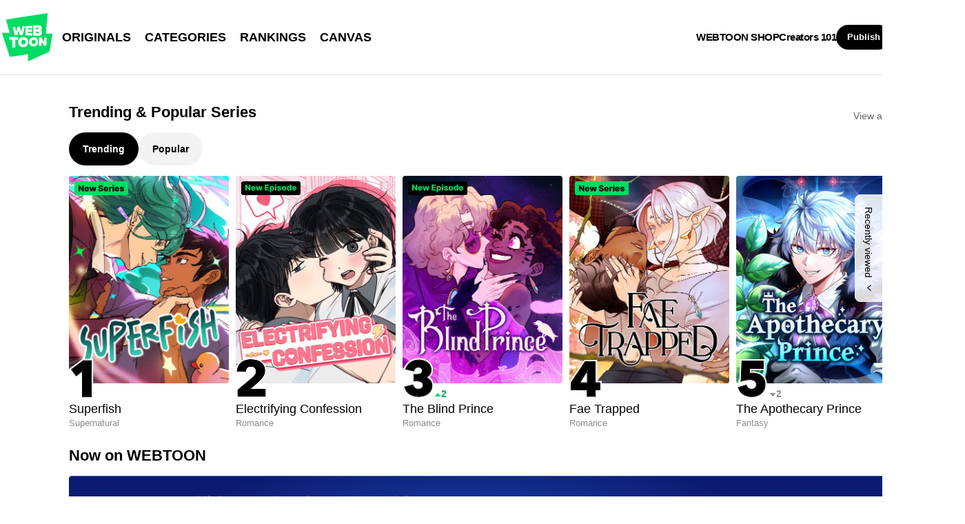

--- FILE ---
content_type: text/javascript;charset=UTF-8
request_url: https://jadserve.postrelease.com/t?ntv_mvi=&ntv_url=https%253A%252F%252Fwww.webtoons.com%252Fen%252F
body_size: 1065
content:
(function(){PostRelease.ProcessResponse({"version":"3","responseId":17205,"placements":[{"id":1268366,"selector":"#hotAndNew .eg-flick-camera \u003e div:first-of-type ul \u003e li.card_multi","injectionMode":1,"ads":[],"tracking":{"trackingBaseUrl":"https://jadserve.postrelease.com/trk.gif?ntv_ui\u003d1299f343-4c8a-4dd9-89ed-0d918ab25468\u0026ntv_fl\[base64]\u003d\u0026ntv_ht\u003ddvA4aQA\u0026ntv_at\u003d","adVersionPlacement":"AAAAAAAAAAjloTA","vcpmParams":{"minimumAreaViewable":0.5,"minimumExposedTime":1000,"checkOnFocus":true,"checkMinimumAreaViewable":false,"primaryImpressionURL":"https://jadserve.postrelease.com/trk.gif?ntv_at\u003d304\u0026ntv_ui\u003d1299f343-4c8a-4dd9-89ed-0d918ab25468\u0026ntv_a\u003dAAAAAAAAAAjloTA\u0026ntv_ht\u003ddvA4aQA\u0026ntv_fl\[base64]\u003d\u0026ord\u003d-23315624","adID":0}},"type":0,"integrationType":0}],"trackingCode":"\u003cscript type\u003d\"text/javascript\"\u003entv.PostRelease.trackFirstPartyCookie(\u0027cb9ac932-5782-4964-b39e-b9f281bf815b\u0027);\u003c/script\u003e","safeIframe":false,"placementForTracking":1268366,"isWebview":false,"responseConsent":{"usPrivacyApplies":false,"gdprApplies":false,"gppApplies":false},"flags":{"useObserverViewability":true,"useMraidViewability":false}});})();